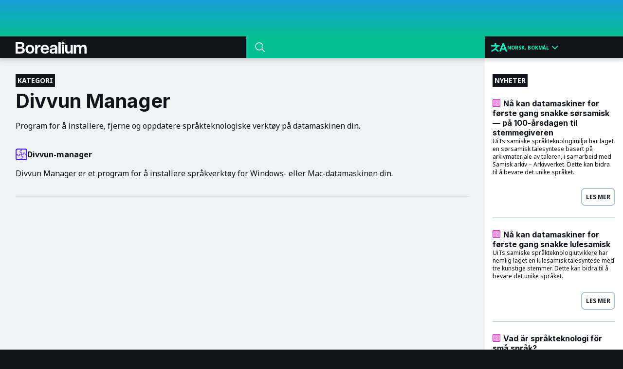

--- FILE ---
content_type: text/html; charset=utf-8
request_url: https://borealium.org/nb/category/package-management/
body_size: 4935
content:
<!DOCTYPE html>
<html lang="nb"><head><meta charset="utf-8"><title>Borealium | Divvun Manager</title><meta name="viewport" content="width=device-width, initial-scale=1"><link rel="preconnect" href="https://fonts.googleapis.com"><link rel="preconnect" href="https://fonts.gstatic.com" crossorigin=""><link data-no-sri="true" href="https://fonts.googleapis.com/css2?family=Inter:wght@100..900&amp;family=Noto+Sans+Hebrew:wght@100..900&amp;family=Noto+Sans:ital,wght@0,100..900;1,100..900&amp;display=swap" rel="stylesheet"><link rel="stylesheet" href="/styles/index.css"><script defer="" data-domain="borealium.org" src="https://plausible.io/js/script.js"></script><script type="module">
          if (document.documentElement.hasAttribute("lang")) {
            localStorage.setItem("borealium:language", document.documentElement.getAttribute("lang"))
          }
        </script><script type="module">
          const pagefind = await import("/pagefind/pagefind.js")

          function createSearchResult(input, withDescription) {
            const li = document.createElement("li")
            const a = document.createElement("a")
            li.setAttribute("class", "search-result")
            a.setAttribute("href", input.url)
            
            let cls = "tag-page"
            if (input.type === "resource") {
              cls = "tag-resource"
            } else if (input.type === "category-index") {
              cls = "tag-category"
            } else if (input.type === "language-index") {
              cls = "tag-language"
            } else if (input.type === "post") {
              cls = "tag-page"
            }
          
            const tagSpan = document.createElement("img")
            tagSpan.setAttribute("src", "/static/images/" + cls + ".svg")
            
            const textSpan = document.createElement("span")
            textSpan.innerText = input.title

            a.appendChild(tagSpan)
            a.appendChild(textSpan)
            li.appendChild(a)

            if (withDescription && input.description != null) {
              const descriptionSpan = document.createElement("div")
              descriptionSpan.setAttribute("class", "description")
              descriptionSpan.innerText = input.description
              li.appendChild(descriptionSpan)
            }

            return li
          }
          
          function createSearchPopoverResults(query, inputs) {
            const resultsNode = document.querySelector(".search-results")
            resultsNode.innerHTML = ""
            for (const input of inputs) {
              resultsNode.appendChild(createSearchResult(input))
            }
            
            const q = new URLSearchParams()
            q.set("q", query)
            const searchUrl = `/${document.documentElement.lang}/search/?${q.toString()}`
            document.querySelector(".search-see-more-button").setAttribute("href", searchUrl)
            resultsNode.parentNode.removeAttribute("hidden")
          }

          function createSearchResults(query, inputs) {
            const resultsNode = document.querySelector(".search-page-results")
            document.querySelector(".search-query").innerText = query
            document.querySelector(".result-count").innerText = inputs.length.toString()
            resultsNode.innerHTML = ""
            for (const input of inputs) {
              resultsNode.appendChild(createSearchResult(input, true))
            }
          }

          function hidePopover() {
            const resultsNode = document.querySelector(".search-results")
            resultsNode?.parentNode.setAttribute("hidden", "hidden")
          }

          function showPopover() {
            const resultsNode = document.querySelector(".search-results")
            if (resultsNode?.children[0] != null) {
              resultsNode?.parentNode.removeAttribute("hidden")
            }
          }

          async function searchResults(query, limit) {
            const search = await pagefind.debouncedSearch(query)
            if (search == null) {
              return null
            }
            const results = await Promise.all(search.results.map(x => x.data()))
            const filtered = results.map(x => ({
              url: x.url,
              title: x.meta.title,
              category: x.filters.category?.[0],
              languages: x.filters.language ?? [],
              type: x.filters.type?.[0]
            }))
            
            if (limit != null) {
              return filtered.slice(0, limit)
            }

            return filtered
          }

          function updateLanguageSelectorHrefs(query) {
            const languageSelector = document.querySelector(".language-wrapper .list")
            
            if (languageSelector == null) {
              return
            }
            
            const links = Array.from(languageSelector.querySelectorAll("a"))
            links.forEach(link => {
              const href = link.getAttribute("href")
              if (href == null) {
                return
              }
              
              link.setAttribute("href", href + "?" + query.toString())
            })
          }

          window.pagefind = pagefind

          async function attach() {
            let debounceId

            document.querySelector(".search-wrapper").addEventListener("click", e => {
              document.querySelector(".nav-control").classList.add("search-visible")
              document.querySelector(".search-input").focus()
            })

            document.querySelector(".search-input").addEventListener("focus", e => {
              showPopover()
            })

            document.querySelector(".search-input").addEventListener("blur", e => {
              document.querySelector(".nav-control").classList.remove("search-visible")
            })

            document.querySelector(".navbar-offset-wrapper").addEventListener("click", e => {
              hidePopover()
            })
            
            document.querySelector("#search").addEventListener("input", async (e) => {
              if (e.target.value == null || e.target.value.trim() === "") {
                hidePopover()
                debounceId = null
                return
              }

              const thisDebounceId = +new Date()
              debounceId = thisDebounceId
              const results = await searchResults(e.target.value, 5)
              
              if (thisDebounceId === debounceId) {
                createSearchPopoverResults(e.target.value, results)
              }
            })

            const element = document.querySelector(".search-page-results")
            if (element != null) {
              const query = new URLSearchParams(location.search)
              const q = query.get('q')
              if (q != null) {
                const results = await searchResults(q)
                createSearchResults(q, results)
                updateLanguageSelectorHrefs(query)
              }
            }
          }

          if (document.readyState === "loading") {
            document.addEventListener("DOMContentLoaded", attach)
          } else {
            attach()
          }
        </script><link rel="icon" sizes="48x48" href="/favicon.ico">
<link rel="apple-touch-icon" sizes="180x180" href="/apple-touch-icon.png">
<link rel="icon" sizes="any" href="/favicon.svg" type="image/svg+xml">
</head><body id="top" dir="auto"><script src="/client/debug.js"></script><brl-debug></brl-debug><div class="wrapper"><div class="header-nav-wrapper"><div class="header-gradient"></div><nav class="nav-control"><div class="nav"><a class="logo" href="/nb/"><img src="/static/images/borealium-small-logo.svg" alt="Borealium"></a></div><div class="search-wrapper"><form action="/nb/search/" class="search"><svg xmlns="http://www.w3.org/2000/svg" fill="none" viewbox="0 0 24 24" stroke-width="1.5" stroke="var(--color-text-secondary)" width="24px" height="24px" style="min-width:24px;min-height:24px"><path stroke-linecap="round" stroke-linejoin="round" d="M21 21l-5.197-5.197m0 0A7.5 7.5 0 105.196 5.196a7.5 7.5 0 0010.607 10.607z"></path></svg><input id="search" class="search-input" name="q" type="text"></form><div class="search-popover" hidden=""><ul class="search-results"></ul><div class="search-see-more"><a class="search-see-more-button" href="#"><span class="ftl" data-ftl-key="/see-more-results">Se flere søkeresultat</span></a></div></div></div><div class="language-wrapper"><input class="button" type="checkbox"><div class="language-select"><svg width="34" height="19" viewbox="0 0 34 19" fill="none" xmlns="http://www.w3.org/2000/svg"><path d="M17.5059 5.38781H10.7306V1.68405C10.7306 1.16844 10.293 0.75 9.75302 0.75C9.21299 0.75 8.77543 1.16844 8.77543 1.68405V5.38781H1.97758C1.43794 5.38781 1 5.80625 1 6.32186C1 6.83784 1.43794 7.2559 1.97758 7.2559H12.2444C11.25 9.17197 8.54093 13.0787 1.94966 16.3287C1.546 16.5249 1.33599 16.96 1.44236 17.3807C1.54873 17.8014 1.94342 18.097 2.39618 18.0951C2.55242 18.0962 2.70593 18.0594 2.84308 17.9886C5.17304 16.8704 7.3433 15.4713 9.3004 13.8254L14.7186 18.0367C14.8904 18.1748 15.1082 18.2507 15.333 18.25C15.748 18.2519 16.1189 18.0035 16.2584 17.6302C16.3979 17.2568 16.2755 16.8398 15.9529 16.5904L10.7304 12.4968C12.2885 10.9854 13.5353 9.20774 14.4058 7.25593H17.5224C18.0624 7.25593 18.5 6.83787 18.5 6.32189C18.5 5.80628 18.0624 5.38784 17.5224 5.38784L17.5059 5.38781Z" fill="#01FDC1" stroke="#01FDC1"></path><path d="M33.246 16.9744L26.8481 1.27152L26.7678 1.15987C26.7678 1.15987 26.7678 1.10683 26.7278 1.08531L26.6647 1.01076L26.6187 0.946959L26.5444 0.893917C26.522 0.871662 26.4973 0.852003 26.4697 0.835312L26.3894 0.792656L26.2919 0.75H25.5879L25.4904 0.792656L25.4101 0.835312L25.3358 0.888354L25.2615 0.946959L25.1984 1.01595V1.01632C25.176 1.04006 25.1548 1.06491 25.1352 1.09051L25.0893 1.1595V1.15987C25.0717 1.1888 25.0565 1.21921 25.0437 1.25037L18.5655 16.9741C18.3677 17.4615 18.633 18.0056 19.158 18.1893C19.6834 18.3729 20.2691 18.1262 20.4669 17.6388L21.9964 13.8847H29.8435L31.3501 17.6388C31.5004 17.9993 31.8731 18.2375 32.2895 18.2397C32.4109 18.2397 32.5316 18.2178 32.6447 18.1759C32.896 18.091 33.1009 17.9162 33.2136 17.6907C33.3267 17.4656 33.3383 17.2074 33.246 16.9741L33.246 16.9744ZM22.7579 12.0236L25.9079 4.22835L29.0583 12.0236H22.7579Z" fill="#01FDC1" stroke="#01FDC1"></path></svg><div class="menu-item"><span class="lg">Norsk, bokmål</span><span class="sm">nb</span><svg xmlns="http://www.w3.org/2000/svg" viewbox="0 0 20 20" fill="#01FDC1" width="24px" height="24px"><path fill-rule="evenodd" d="M5.23 7.21a.75.75 0 011.06.02L10 11.168l3.71-3.938a.75.75 0 111.08 1.04l-4.25 4.5a.75.75 0 01-1.08 0l-4.25-4.5a.75.75 0 01.02-1.06z" clip-rule="evenodd"></path></svg></div></div><ul class="list"><li><a data-multilang="true" title="Dansk" href="/da/category/package-management/">Dansk</a></li><li><a data-multilang="true" title="Nordsamisk" href="/se/category/package-management/">Davvisámegiella</a></li><li><a data-multilang="true" title="Engelsk" href="/en/category/package-management/">English</a></li><li><a data-multilang="true" title="Færøysk" href="/fo/category/package-management/">Føroyskt</a></li><li><a data-multilang="true" title="Islandsk" href="/is/category/package-management/">Íslenska</a></li><li><a data-multilang="true" title="Lulesamisk" href="/smj/category/package-management/">Julevsámegiella</a></li><li><a data-multilang="true" title="Grønlandsk" href="/kl/category/package-management/">Kalaallisut</a></li><li><a data-multilang="true" title="Meänkieli" href="/fit/category/package-management/">Meänkieli</a></li><li><a data-multilang="true" title="Bokmål" href="/nb/category/package-management/">Norsk, bokmål</a></li><li><a data-multilang="true" title="Nynorsk" href="/nn/category/package-management/">Norsk, nynorsk</a></li><li><a data-multilang="true" title="Skoltesamisk" href="/sms/category/package-management/">Nuõrttsääʹmǩiõll</a></li><li><a data-multilang="true" title="Finsk" href="/fi/category/package-management/">Suomi</a></li><li><a data-multilang="true" title="Svensk" href="/sv/category/package-management/">Svenska</a></li><li><a data-multilang="true" title="Sørsamisk" href="/sma/category/package-management/">Åarjelsaemien gïele</a></li><li><a data-multilang="true" title="ru" href="/ru/category/package-management/">Русский</a></li></ul></div></nav></div><div class="navbar-offset-wrapper"><div data-category="package-management" data-type="category-index" data-pagefind-filter="type[data-type], category[data-category]" class="category-index"><div class="content"><div><div class="category-label"><span><span class="ftl" data-ftl-key="/category">Kategori</span></span></div><h1>Divvun Manager</h1><p>Program for å installere, fjerne og oppdatere språkteknologiske verktøy på datamaskinen din.</p></div><div class="search-page-results" data-pagefind-ignore="true"><li class="search-result"><a href="/nb/resource/divvun-manager"><img src="/static/images/tag-resource.svg" alt=""><strong>Divvun-manager</strong></a><p as="p" class="description"></p><p>Divvun Manager er et program for å installere språkverktøy for Windows- eller Mac-datamaskinen din.</p>
<p></p></li></div></div><div class="aside"><div class="category-label"><span><span class="ftl" data-ftl-key="/news">Nyheter</span></span></div><div class="aside-block" data-pagefind-ignore="true"><div class="aside-block-text" dir="auto"><h3><img style="height:16px;float:left;margin-top:1px;margin-right:6px" src="/static/images/tag-page.svg" alt=""> Nå kan datamaskiner for første gang snakke sørsamisk — på 100-årsdagen til stemmegiveren</h3><p data-excerpt-id="post/2024-10-31_datamaskiner-snakker-sørsamisk/index">UiTs samiske språkteknologimiljø har laget en sørsamisk talesyntese basert på arkivmateriale av taleren, i samarbeid med Samisk arkiv – Arkivverket. Dette kan bidra til å bevare det unike språket.</p></div><a href="/nb/post/datamaskiner-snakker-sorsamisk/"><span class="ftl" data-ftl-key="/read-more">Les mer</span></a></div><div class="aside-block" data-pagefind-ignore="true"><div class="aside-block-text" dir="auto"><h3><img style="height:16px;float:left;margin-top:1px;margin-right:6px" src="/static/images/tag-page.svg" alt=""> Nå kan datamaskiner for første gang snakke lulesamisk</h3><p data-excerpt-id="post/2024-06-25_datamaskiner-snakker-lulesamisk/index">UiTs samiske språkteknologiutviklere har nemlig laget en lulesamisk talesyntese med tre kunstige stemmer. Dette kan bidra til å bevare det unike språket.</p></div><a href="/nb/post/datamaskiner-snakker-lulesamisk/"><span class="ftl" data-ftl-key="/read-more">Les mer</span></a></div><div class="aside-block" data-pagefind-ignore="true"><div class="aside-block-text" dir="auto"><h3><img style="height:16px;float:left;margin-top:1px;margin-right:6px" src="/static/images/tag-page.svg" alt=""> Vad är språkteknologi för små språk?</h3><p data-excerpt-id="post/2022-10-26_vad-är-språkteknologi-för-små-språk/index">Vad är språkteknologi och vad används det till? Och varför saknas det teknologi för små språk? Trond Trosterud, professor i samiska språk vid Giellatekno på universitet i Tromsö, Norge berättar varför språkteknologiska verktyg är viktiga för att kunna <em>läsa, skriva, förstå</em> och <em>prata</em> små språk i Norden.</p></div><a href="/nb/post/vad-ar-sprakteknologi-for-sma-sprak/"><span class="ftl" data-ftl-key="/read-more">Les mer</span></a></div></div></div></div><footer class="footer"><div><img src="/static/images/borealium-full-logo.svg" alt=""><p class="copyright"><span class="ftl" data-ftl-key="/website-copyright">Copyright © ⁨2025⁩ UiT Norges arktiske universitet</span></p></div><div class="footer-content"><div class="links"><div class="link-group"><span><span class="ftl" data-ftl-key="/information">Informasjon</span></span><ul><li><a href="/nb/about"><span class="ftl" data-ftl-key="/about-us">Om Borealium</span></a></li><li><a href="/nb/privacy"><span class="ftl" data-ftl-key="/privacy">Personvern</span></a></li><li><a href="https://github.com/borealium/borealium.org"><span class="ftl" data-ftl-key="/github">GitHub</span></a></li></ul></div><div class="link-group"><span><span class="ftl" data-ftl-key="/documentation">Dokumentasjon</span></span><ul><li><a href="/nb/doc/website/"><span class="ftl" data-ftl-key="/maintaining-this-website">Vedlikehold av denne portalen</span></a></li></ul></div></div><div class="footer-info"><div class="info-text"><span>UiT The Arctic University of Norway</span><p>PO Box 6050 Langnes</p><p>N-9037 Tromsø</p><p>Norway</p></div><svg class="star" width="64" height="64" viewbox="0 0 64 64" fill="none" xmlns="http://www.w3.org/2000/svg"><path d="M32 0L34.2911 21.0939C34.784 25.632 38.368 29.216 42.9061 29.7089L64 32L42.9061 34.2911C38.368 34.784 34.784 38.368 34.2911 42.9061L32 64L29.7089 42.9061C29.216 38.368 25.632 34.784 21.0939 34.2911L0 32L21.0939 29.7089C25.632 29.216 29.216 25.632 29.7089 21.0939L32 0Z" fill="#FDFDFD"></path></svg></div></div></footer></div></body></html>

--- FILE ---
content_type: text/css; charset=utf-8
request_url: https://borealium.org/styles/index.css
body_size: 3900
content:
:root{--font-display: "Inter", "Noto Sans", "Noto Sans Hebrew", sans-serif;--font-text: "Noto Sans", "Noto Sans Hebrew", sans-serif;--font-size-xs: 0.75rem;--line-height-xs: 1.25rem;--font-size-s: 0.875rem;--line-height-s: 1.5rem;--font-size-m: 1rem;--line-height-m: 1.5rem;--font-size-xl: 1.8125rem;--line-height-xl: 2.125rem;--space-xs: 0.25rem;--space-s: 0.5rem;--space-m: 1rem;--space-l: 1.5rem;--space-xl: 3rem;--animation-duration: 0.4s;--color-white: rgba(255, 255, 255, 0.95);--color-bg: hsl(180, 19%, 94%);--color-primary-bg: hsl(187, 38%, 86%);--color-primary: hsl(197, 76%, 15%);--color-primary-light: hsl(197, 30%, 30%);--color-primary-dark: hsl(197, 76%, 10%);--color-green: hsl(128, 97%, 66%);--color-text-on-green: hsl(128, 97%, 5%)}@media(prefers-reduced-motion){:root{--animation-duration: 0s}}*{box-sizing:border-box}sup,sub{font-size:unset}abbr[title]{text-decoration:underline dotted;-webkit-text-decoration:underline dotted}table,caption,tbody,tfoot,thead,tr,th,td{outline:0;border-spacing:0}th{font-weight:unset}input,textarea,button,select{display:block;font-family:inherit;font-size:unset;border:unset;background:rgba(0,0,0,0);color:unset}button{cursor:pointer;font-weight:unset;color:inherit}img{display:block}.header-nav-wrapper{z-index:999;height:var(--nav-height);display:flex;flex-direction:column;position:-webkit-sticky;position:sticky;top:calc(var(--nav-gradient-height)*-1);box-shadow:0 1px 10px 2px rgba(0,0,0,.2)}.header-nav-wrapper .header-gradient{flex-grow:1;background-image:linear-gradient(#159dd7, var(--color-brand))}@media(max-width: 450px){.header-nav-wrapper .nav-control.search-visible{grid-template-columns:min-content 1fr}.header-nav-wrapper .nav-control.search-visible .search-wrapper{width:100%}.header-nav-wrapper .nav-control.search-visible .search-wrapper .search-input{display:inherit}.header-nav-wrapper .nav-control.search-visible .language-wrapper{display:none}}.header-nav-wrapper .nav-control{width:100%;height:var(--nav-links-height);display:grid;grid-template-columns:3fr 2fr min-content;background-color:var(--color-highlight)}@media(min-width: 768px){.header-nav-wrapper .nav-control{grid-template-columns:3.5fr 3.5fr 3fr}}@media(min-width: 1024px){.header-nav-wrapper .nav-control{grid-template-columns:3.5fr 3.5fr 2fr}}.header-nav-wrapper .nav-control a{text-decoration:none}.header-nav-wrapper .nav-control .nav{position:relative;display:flex;gap:1rem;height:var(--nav-links-height)}.header-nav-wrapper .nav-control .nav .logo{position:relative;height:100%;padding:0 2rem;display:flex;justify-content:center;align-items:flex-start;margin-top:4px}.header-nav-wrapper .nav-control .nav .logo>svg{position:absolute;bottom:12px;left:12px}.header-nav-wrapper .nav-control .search-wrapper{min-width:55px}@media(min-width: 1024px){.header-nav-wrapper .nav-control .search-wrapper{margin-inline-start:.5rem}}@media(min-width: 1280px){.header-nav-wrapper .nav-control .search-wrapper{margin-inline-start:.5rem}}@media(max-width: 450px){.header-nav-wrapper .nav-control .search-wrapper{width:55px;justify-self:end;cursor:pointer}}@media(max-width: 450px){.header-nav-wrapper .nav-control .search-wrapper .search-input{display:none}}.header-nav-wrapper .nav-control .language-wrapper{display:flex;margin:0 4px;height:var(--nav-links-height);padding:0 8px;position:relative}@media(max-width: 768px){.header-nav-wrapper .nav-control .language-wrapper{position:initial}}.navbar-container input[type=checkbox]:checked~.menu-items{transform:translateX(0)}.search-popover{display:flex;flex-direction:column;background-color:#fdfdfd;box-shadow:0px 5px 12px rgba(0,0,0,.1)}.search-popover .search-results{list-style:none;padding:0 20px;margin:0}@media(max-width: 1024px){.search-popover{position:absolute;left:0;width:100%}}.search-result{padding:20px 0;border-bottom:1px solid #ddd}.search-result a{display:flex;gap:8px;align-items:center;text-decoration:none;color:inherit}.search-result .description{margin-top:8px;font-weight:300}.search-see-more{height:90px;display:flex;justify-content:center;align-items:center}.search-see-more-button{display:flex;padding:8px;flex-direction:column;justify-content:center;align-items:center;min-width:144px;color:inherit;text-decoration:none;font-family:var(--font-display);font-weight:600;border-radius:4px;border:2px solid #b1c3d0;background:#fff}.footer{padding:32px;display:flex;flex-direction:column;justify-content:space-between;gap:32px;background-color:var(--color-highlight);color:var(--color-text-secondary)}@media(min-width: 600px){.footer{flex-direction:row}}.footer .copyright{font-size:10px}.footer .footer-content{padding:16px 0;flex-grow:1;display:flex;flex-direction:column;justify-content:space-between;gap:16px}@media(min-width: 450px){.footer .footer-content{flex-direction:row}}.footer .footer-content .links{display:flex;gap:32px;flex-wrap:wrap}.footer .footer-content .links .link-group>span{font-size:18px;font-weight:700}.footer .footer-content .links .link-group ul{font-size:14px;padding-left:16px}.footer .footer-content .links .link-group ul li{margin:4px 0}.footer .footer-content .links .link-group ul li,.footer .footer-content .links .link-group ul a{text-decoration:none;color:inherit}.footer .footer-content .links .link-group ul li:hover,.footer .footer-content .links .link-group ul a:hover{text-decoration:underline}.footer .footer-content .footer-info{display:flex;flex-direction:column;gap:32px}@media(min-width: 450px){.footer .footer-content .footer-info{flex-direction:row}}@media(min-width: 450px){.footer .footer-content .footer-info .info-text{flex-direction:row;text-align:right}}.footer .footer-content .footer-info .info-text>span{font-size:18px;font-weight:700}.footer .footer-content .footer-info .info-text>p{font-size:14px;color:inherit}.footer .footer-content .footer-info .star{margin-top:8px;align-self:center}@media(min-width: 450px){.footer .footer-content .footer-info .star{align-self:flex-start}}.aside{padding:2rem;overflow-y:auto;background-color:#fff}@media(min-width: 768px){.aside{padding:2rem 1rem;position:sticky;top:var(--nav-links-height);z-index:1;padding-bottom:96px}}.aside .aside-block{display:flex;flex-direction:column}.aside .aside-block:not(:last-child){padding-bottom:24px;border-bottom:1px solid var(--color-border)}.aside .aside-block .aside-block-meta{display:flex;justify-content:space-between;align-items:center;font-size:10px;font-weight:700}.aside .aside-block .aside-block-text{padding:1.5rem 0;display:flex;flex-direction:column;gap:1rem}.aside .aside-block .aside-block-text h3{margin:0;font-size:16px;color:var(--color-text)}.aside .aside-block .aside-block-text p{margin:0;font-size:12px;line-height:16px}.aside .aside-block>a{align-self:flex-end;padding:8px;border:2px solid var(--color-border);border-radius:8px;font-size:12px;font-weight:700;color:var(--color-text);text-decoration:none;text-transform:uppercase}.aside .aside-block>a:hover{color:var(--color-text-secondary);background-color:var(--color-highlight);border-color:var(--color-highlight)}.menu-item{display:flex;justify-content:center;align-items:center;color:#01fdc1;font-size:10px;font-weight:700;text-transform:uppercase;cursor:pointer}@media(max-width: 767px){.menu-item .sm{display:block}.menu-item .lg{display:none}}@media(min-width: 768px){.menu-item .lg{display:block}.menu-item .sm{display:none}}.category-label{width:fit-content;padding:.25rem;display:flex;gap:.5rem;font-size:12px;background-color:var(--color-highlight);color:var(--color-text-secondary);text-transform:uppercase}.category-label>div{width:1px;background-color:var(--color-text-secondary)}.category-label>span{font-weight:700}@media(min-width: 1024px){.category-label{font-size:14px}}.tag-label{padding:.25rem;font-size:10px;font-weight:700;background-color:var(--color-highlight);color:var(--color-text-secondary);text-transform:uppercase}.download-button{padding:8px 16px;width:fit-content;display:flex;align-items:center;justify-content:center;gap:16px;background-color:var(--color-text-secondary);border:2px solid var(--color-border);border-radius:8px;color:var(--color-text);text-decoration:unset}.download-button:hover{background-color:var(--color-border)}.download-button>img{width:24px}.download-button .button-text>span{font-weight:700}.download-button .button-text>div{font-size:12px;white-space:nowrap}.large{width:100%;height:100%;flex-direction:column;gap:8px;text-align:center;aspect-ratio:1}.large>img{width:32px;height:32px;object-fit:scale-down}.language-select{font-size:12px;display:flex;align-items:center;gap:.5rem;position:relative;width:100%}.language-wrapper .button{position:absolute;top:0;left:0;right:0;bottom:0;width:100%;height:100%;z-index:1000;opacity:0;cursor:pointer;padding:0;margin:0}@media(max-width: 768px){.language-wrapper .button{position:absolute;top:var(--nav-gradient-height);left:unset;right:0;width:90px;height:var(--nav-links-height)}}.language-wrapper .list{position:absolute;top:var(--nav-links-height);left:-4px;right:-4px;list-style:none;margin:0;padding:0;display:none;background-color:var(--color-highlight);height:fit-content;max-height:calc(100vh - 45px);overflow:auto}@media(max-width: 768px){.language-wrapper .list{top:120px;height:calc(100vh - 200px)}}.language-wrapper .list li:hover{background-color:var(--color-highlight-above)}.language-wrapper .list a{color:#fff;text-decoration:none;display:block;padding:12px 16px}.language-wrapper .button:checked~.list{display:block}.search{position:relative;padding-left:1rem;padding-right:1rem;width:100%;height:calc(var(--nav-links-height) + 1px);margin-top:-1px;display:flex;align-items:center;gap:.5rem;background-color:var(--color-highlight-above)}.search:focus-within{background-color:var(--color-brand)}.search>input{outline:unset;width:100%;height:100%;font-size:16px;color:var(--color-text-secondary)}.search>input:focus~.results{display:flex}.search>input::placeholder{color:var(--color-text-secondary);opacity:.6;text-transform:uppercase}.search>input:-webkit-autofill,.search>input:-webkit-autofill:hover,.search>input:-webkit-autofill:focus,.search>input:-webkit-autofill:active{-webkit-text-fill-color:var(--color-text-secondary);-webkit-box-shadow:0 0 0px 1000px var(--color-brand) inset}.search .results{position:absolute;top:100%;left:0;width:100%;display:none;flex-direction:column;justify-content:center;background-color:var(--color-text-secondary);box-shadow:rgba(0,0,0,.1) 0px 20px 25px -5px,rgba(0,0,0,.04) 0px 10px 10px -5px}.search .results .result{padding:8px 0;display:flex;text-decoration:none;color:var(--color-text);border-bottom:1px solid var(--color-text)}.search .results .see-more{margin:16px;padding:8px;text-decoration:none;color:var(--color-text);background-color:rgba(0,0,0,0);text-transform:uppercase;border:2px solid var(--color-text);border-radius:4px}.tag{text-decoration:none;width:fit-content;font-size:12px;display:flex;font-family:var(--font-display);font-weight:600;padding:4px 8px;justify-content:center;align-items:center;border:2px solid var(--color-brand);border-radius:4px;color:var(--color-text);text-transform:uppercase;margin-top:2px;white-space:nowrap}.tag-resource{border:1px solid #471adf;background:#e8e4f8}.tag-resource:hover{background:color-mix(in srgb, rgb(232, 228, 248) 30%, transparent)}.tag-category{border:1px solid #159ed7;background:#ddeff7}.tag-category:hover{background:color-mix(in srgb, #ddeff7 30%, transparent)}.tag-post{border:1px solid #04bfbc;background:#d0fbf4}.tag-post:hover{background:color-mix(in srgb, #d0fbf4 30%, transparent)}.tag-language{border:1px solid #04bf93;background:#d0fbf0}.tag-language:hover{background:color-mix(in srgb, #d0fbf0 30%, transparent)}:root{--nav-height: 120px;--nav-gradient-height: 75px;--nav-links-height: 45px;--vh: 95vh;--color-brand: #04bf93;--color-highlight: #10131a;--color-highlight-above: #04bf93;--color-background: #e1ebef;--color-background-brand: #c4d8e2;--color-background-above: #eff3f4;--color-text: #10131a;--color-text-secondary: #ffffff;--color-border: #b1c3d0}*[hidden]{display:none}:target{scroll-margin-top:60px}html{background-color:var(--color-highlight)}body{margin:0;font-family:var(--font-text);font-size:16px;color:var(--color-text);background-color:#fff}h1,h2,h3,h4,h5,h6{font-family:var(--font-display)}h1{font-size:40px}pre,code{font-family:"Menlo",Consolas,"Courier New",Courier,monospace}a{color:#10131a}pre{display:flex;padding:32px;align-items:flex-start;gap:10px;align-self:stretch;background:#494947;color:#fdfdfd}code{background:#494947;color:#fdfdfd;border-radius:6px;padding:4px 6px;font-size:76%}.wrapper{min-height:100vh;display:flex;flex-direction:column}.wrapper .navbar-offset-wrapper{flex-grow:1;display:flex;flex-direction:column}@media(max-width: 768px){figure{margin:0}}figure img{width:100%}figure figcaption{font-size:75%;text-align:center;margin-top:4px}html[lang*=sma] q,html[lang*=smj] q,html[lang=se] q,html[lang=sje] q,html[lang=sjd] q,html[lang=sms] q,html[lang=smn] q{quotes:"”" "”"}kbd{background-color:#f8f9fa;border:1px solid #dee2e6;border-radius:3px;box-shadow:0 1px 0 rgba(0,0,0,.2);color:#212529;display:inline-block;font-family:"Menlo",Consolas,"Courier New",Courier,monospace;font-size:.875em;line-height:1;padding:.2em .4em;margin:0 .2em}brl-language-map .fallback{display:flex;flex-direction:row;flex-wrap:wrap;gap:8px;padding:0px 32px}.landing{display:flex;flex-direction:column;background-color:var(--color-background)}@media(min-width: 768px){.landing{display:grid;grid-template-columns:7fr 3fr}}@media(min-width: 1280px){.landing{grid-template-columns:6fr 3fr}}@media(min-width: 1024px){.landing{grid-template-columns:7fr 2fr}}@media(min-width: 1280px){.landing{height:calc(max(100vh,var(--nav-height)*8) - var(--nav-height))}}.landing .blocks{display:flex;flex-direction:column;gap:1rem;height:inherit}@media(min-width: 1280px){.landing .blocks{display:grid;grid-template-columns:1fr 1fr;grid-template-rows:1fr 1fr}}.landing .big-block{grid-row:1/3;display:grid;grid-template-rows:1fr 1fr;background-color:var(--color-background-above)}@media(max-width: 1280px){.landing .big-block{grid-template-rows:1fr}}.landing .big-block .first-cell{padding:2rem;display:flex;flex-direction:column;justify-content:space-between;gap:2rem}.landing .big-block .first-cell .text-group{display:flex;flex-direction:column;gap:1rem}.landing .big-block .first-cell .text-group>h2{margin:0;font-size:26px}@media(min-width: 1440px){.landing .big-block .first-cell .text-group>h2{font-size:32px}}.landing .big-block .first-cell .text-group>p{margin:0;font-size:14px;line-height:22px}.landing .big-block .first-cell>h3{margin:0}.landing .big-block .second-cell{display:flex;flex-direction:column;margin-top:-8px}.landing .big-block .second-cell h3{padding:0 2rem}.landing .small-block{padding:2rem;display:flex;flex-direction:column;gap:1rem;background-color:var(--color-background-above)}.landing .small-block>h2{margin:0;font-size:26px}@media(min-width: 1440px){.landing .small-block>h2{font-size:32px}}.landing .small-block>p{margin:0;font-size:14px;line-height:22px}.button-group{margin-top:1rem;display:flex;flex-direction:column;flex-wrap:wrap;gap:1rem}@media(min-width: 412px){.button-group{flex-direction:row}}.category-index{flex-grow:1;display:flex;flex-direction:column;background-color:var(--color-background)}@media(min-width: 768px){.category-index{display:grid;grid-template-columns:7fr 3fr}}@media(min-width: 1024px){.category-index{grid-template-columns:7fr 2fr}}.category-index .content{padding:32px;background-color:var(--color-background-above)}.category-index .content h1{margin:4px 0;margin-bottom:12px}.category-index .content .title{padding-bottom:16px;border-bottom:1px solid #ddd}.category-index .content .title>h1{margin:0}.category-index .content .search-query{display:inline;color:#029de0}.category-index .content .results{padding-top:16px;display:flex;flex-direction:column;gap:16px}.category-index .content .results .result{border-bottom:1px solid var(--color-text)}.category-index .content .results .result .result-title{display:flex;justify-content:space-between;align-items:center;flex-wrap:wrap;gap:8px}.category-index .content .results .result .result-title .left{display:flex;flex-direction:column;gap:4px}@media(min-width: 768px){.category-index .content .results .result .result-title .left{flex-direction:row;gap:20px}}.category-index .content .results .result .result-title .left>h2{margin:0}.category-index .content .results .result .result-title .left>h2>a{text-decoration:none;color:var(--color-text)}.category-index .content .results .result .result-title .right{display:flex;gap:12px}.search-page-results{margin:0;padding:0;list-style-type:none}.resource{display:flex;flex-direction:column;background-color:var(--color-background)}@media(min-width: 768px){.resource{display:grid;grid-template-columns:7fr 3fr}}@media(min-width: 1024px){.resource{grid-template-columns:7fr 2fr}}@media(min-width: 1280px){.resource{contain:paint}}.resource .content-wrapper{display:flex;flex-direction:column;justify-content:space-between;background-color:var(--color-background-above);height:inherit}.resource .content-wrapper .content{padding:32px;display:flex;flex-direction:column}.resource .content-wrapper .content h1{margin:4px 0}.resource .content-wrapper .content h3{margin:0}.resource .content-wrapper .content .description{margin:0;font-size:12px;line-height:20px}.resource .content-wrapper .content .section{padding:16px 0;border-bottom:1px solid var(--color-border)}.resource .content-wrapper .content .tags-wrapper{margin-top:12px;display:flex;gap:8px;align-items:center;flex-wrap:wrap}.resource .content-wrapper .content .meta-wrapper{display:flex;justify-content:flex-start;flex-wrap:wrap;gap:24px}.resource .content-wrapper .content .meta-wrapper .meta code{background-color:rgba(0,0,0,0);color:inherit;border:0;padding:0}.resource .content-wrapper .content .meta-wrapper .meta span{font-weight:700}.resource .content-wrapper .content .meta-wrapper .meta p{margin:4px 0}.resource .content-wrapper .content .documentation .description{margin-top:12px}.resource .content-wrapper .content .downloads{display:flex;flex-direction:column;gap:32px;padding:16px 0}.resource .content-wrapper .content .downloads h3{margin:8px 0}.resource .content-wrapper .content .downloads .links{display:grid;grid-template-columns:repeat(auto-fill, 125px);gap:24px}.resource .content-wrapper .related-documentation{padding:16px 32px;font-family:var(--font-display);background-color:var(--color-background-brand)}.resource .content-wrapper .related-documentation .description{font-weight:300;font-size:14px}.resource .content-wrapper .related-documentation .categories{display:flex;gap:32px}@media(max-width: 768px){.resource .content-wrapper .related-documentation .categories{gap:0px;flex-direction:column}}.resource .content-wrapper .related-documentation .categories dl{margin:16px 0}.resource .content-wrapper .related-documentation .categories dl dt{margin:8px 0;font-weight:700;display:flex;gap:8px;align-items:center}.resource .content-wrapper .related-documentation .categories dl dd{display:inline-block;margin:0;margin-right:8px;margin-bottom:8px}.resource .content-wrapper .related-documentation .categories dl dd a{font-size:10px;white-space:nowrap}.post{display:flex;flex-direction:column;background-color:var(--color-background-above)}@media(min-width: 768px){.post{display:grid;grid-template-columns:7fr 3fr}}@media(min-width: 1280px){.post{grid-template-columns:6fr 3fr}}@media(min-width: 1024px){.post{grid-template-columns:7fr 2fr}}.post .content{padding:2rem;font-size:20px;font-weight:300}.divider{height:1px;background-color:#ddd;margin-top:24px;margin-bottom:16px}.doc{flex-grow:1;display:flex;flex-direction:column;background-color:#fdfdfd}@media(min-width: 768px){.doc{display:grid;grid-template-columns:300px 1fr}}.doc .content{background-color:var(--color-background-above);padding:2rem;font-size:20px;font-weight:300}.doc h1 code,.doc h2 code,.doc h3 code,.doc h4 code,.doc h5 code,.doc h6 code{background:inherit;color:inherit;border-radius:inherit;padding:inherit;font-size:inherit}.doc>.toc{overflow:hidden;position:-webkit-sticky;position:sticky;top:calc(var(--nav-links-height) + 2rem);margin:2rem 0;align-self:start;padding-right:2rem}.doc>.toc ol{list-style:none;margin:0;margin-left:32px;padding:0}.doc>.toc ol li{line-height:22px;margin:8px 0px}.doc>.toc ol li code{background:inherit;color:inherit;border-radius:inherit;padding:inherit;font-size:inherit}.doc>.toc a{text-decoration:none;font-weight:500;color:#1395c4}.doc>.toc a:hover{color:#10131a}.doc>.toc .back-to-top{margin-left:32px}@media(max-width: 767px){.doc>.toc{position:inherit;position:inherit}.doc>.toc .back-to-top{display:none}}.search-page{display:flex;flex-direction:column;background-color:var(--color-background)}@media(min-width: 768px){.search-page{display:grid;grid-template-columns:7fr 2fr}}.search-page .content{margin-right:8px;padding:32px;background-color:var(--color-background-above)}.search-page .content .title{padding-bottom:16px;border-bottom:1px solid #ddd}.search-page .content .title>h1{margin:0}.search-page .content .search-query{display:inline;color:#029de0}.search-page .content .results{padding-top:16px;display:flex;flex-direction:column;gap:16px}.search-page .content .results .result{border-bottom:1px solid var(--color-text)}.search-page .content .results .result .result-title{display:flex;justify-content:space-between;align-items:center;flex-wrap:wrap;gap:8px}.search-page .content .results .result .result-title .left{display:flex;flex-direction:column;gap:4px}@media(min-width: 768px){.search-page .content .results .result .result-title .left{flex-direction:row;gap:20px}}.search-page .content .results .result .result-title .left>h2{margin:0}.search-page .content .results .result .result-title .left>h2>a{text-decoration:none;color:var(--color-text)}.search-page .content .results .result .result-title .right{display:flex;gap:12px}.search-page-results{margin:0;padding:0;list-style-type:none}

--- FILE ---
content_type: application/javascript; charset=utf-8
request_url: https://borealium.org/client/debug.js
body_size: 243
content:
var n=Object.defineProperty;var o=(s,e)=>n(s,"name",{value:e,configurable:!0});var l=class extends HTMLElement{static{o(this,"Debug")}#t=localStorage.getItem("borealium:experiments:debug-ftl")!=null;#e=!1;connectedCallback(){this.#t&&(this.innerHTML="Toggle i18n keys",this.style.position="fixed",this.style.top="8px",this.style.left="8px",this.style.width="100px",this.style.height="32px",this.style.display="flex",this.style.alignItems="center",this.style.justifyContent="center",this.style.cursor="pointer",this.style.fontSize="10px",this.style.fontFamily="monospace",this.style.backgroundColor="rgba(0, 0, 0, 0.5)",this.style.color="white",this.style.zIndex="10000"),this.addEventListener("click",()=>{if(this.#e=!this.#e,this.#e){let e=document.createElement("style");e.id="debug-ftl",e.innerHTML=`
          .ftl {
            border: 3px solid red;
            position: relative;
          }
          .debug-ftl {
            position: absolute;
            top: -8px;
            left: -16px;
            font-size: 10px;
            font-family: monospace;
            z-index: 20000;
            color: #fdd;
            text-transform: none;
            background-color: black;
            display: block;
            opacity: 0.8;
            line-height: 12px;
            padding: 2px;
          }
        `,document.head.appendChild(e);for(let i of document.querySelectorAll(".ftl")){let t=document.createElement("div");t.innerHTML=i.getAttribute("data-ftl-key")??"",t.classList.add("debug-ftl"),i.appendChild(t)}}else{document.querySelector("#debug-ftl")?.remove();for(let e of document.querySelectorAll(".debug-ftl"))e.remove()}})}};customElements.define("brl-debug",l);


--- FILE ---
content_type: image/svg+xml
request_url: https://borealium.org/static/images/borealium-full-logo.svg
body_size: 4896
content:
<svg width="131" height="156" viewBox="0 0 131 156" fill="none" xmlns="http://www.w3.org/2000/svg">
  <path d="M21.2009 50.8344L9.50325 74.2976L5.79978 73.7888L21.2009 50.8344Z" fill="#01FDC1"/>
  <path d="M32.6826 37.5237L12.8839 75.2823L9.07035 74.1274L32.6826 37.5237Z" fill="#01FDC1"/>
  <path d="M42.0562 28.942L16.3675 77.0381L12.6892 75.1795L42.0562 28.942Z" fill="#01FDC1"/>
  <path d="M49.347 23.2548L20.0387 77.0993L16.7691 75.4472L49.347 23.2548Z" fill="#01FDC1"/>
  <path d="M45.7586 36.202L23.7026 77.6204L20.4329 75.9683L45.7586 36.202Z" fill="#01FDC1"/>
  <path d="M45.8465 42.8519L27.2022 78.4246L23.9326 76.7725L45.8465 42.8519Z" fill="#01FDC1"/>
  <path d="M46.806 48.6508L31.6391 78.9048L27.8537 76.8576L46.806 48.6508Z" fill="#01FDC1"/>
  <path d="M54.4367 42.8034L35.0144 79.9295L32.203 77.5642L54.4367 42.8034Z" fill="#01FDC1"/>
  <path d="M54.5763 49.1782L38.6601 80.1007L35.9053 78.0198L54.5763 49.1782Z" fill="#01FDC1"/>
  <path d="M49.435 65.0368L42.4429 80.8786L39.1082 78.9117L49.435 65.0368Z" fill="#01FDC1"/>
  <path d="M51.0013 69.3885L46.1707 81.2926L42.901 79.6405L51.0013 69.3885Z" fill="#01FDC1"/>
  <path d="M61.578 58.5164L49.8745 82.65L45.9918 80.6882L61.578 58.5164Z" fill="#01FDC1"/>
  <path d="M68.6239 53.7247L53.8062 83.6237L49.5148 81.4554L68.6239 53.7247Z" fill="#01FDC1"/>
  <path d="M75.2721 49.3307L56.9763 84.9142L53.1587 82.9852L75.2721 49.3307Z" fill="#01FDC1"/>
  <path d="M75.0765 56.7008L59.9351 87.6317L55.4393 85.3601L75.0765 56.7008Z" fill="#01FDC1"/>
  <path d="M74.9029 63.7982L62.7825 89.0996L59.1736 87.1219L74.9029 63.7982Z" fill="#01FDC1"/>
  <path d="M75.6491 69.5985L62.4692 96.4363L58.3937 94.3771L75.6491 69.5985Z" fill="#01FDC1"/>
  <path d="M75.8302 76.2502L63.3744 102.145L58.833 99.6824L75.8302 76.2502Z" fill="#01FDC1"/>
  <path d="M82.1436 73.1554L65.1177 105.955L61.6436 104.2L82.1436 73.1554Z" fill="#01FDC1"/>
  <path d="M83.043 78.8683L69.8353 105.126L66.3613 103.371L83.043 78.8683Z" fill="#01FDC1"/>
  <path d="M84.1031 84.3031L73.4475 106.188L70.1778 104.536L84.1031 84.3031Z" fill="#01FDC1"/>
  <path d="M84.3211 90.7357L76.6345 107.533L73.3649 105.881L84.3211 90.7357Z" fill="#01FDC1"/>
  <path d="M85.4168 96.1134L79.7799 109.399L76.3058 107.644L85.4168 96.1134Z" fill="#01FDC1"/>
  <path d="M87.9949 98.9464L82.3284 112.283L78.8544 110.527L87.9949 98.9464Z" fill="#01FDC1"/>
  <path d="M91.9907 98.9029L84.8626 114.539L81.7777 112.98L91.9907 98.9029Z" fill="#01FDC1"/>
  <path d="M95.9166 99.4316L87.9801 116.475L84.8744 114.906L95.9166 99.4316Z" fill="#01FDC1"/>
  <path d="M100.535 98.7727L91.2226 118.175L88.1159 116.605L100.535 98.7727Z" fill="#01FDC1"/>
  <path d="M104.376 99.2231L94.0386 120.246L91.0545 118.738L104.376 99.2231Z" fill="#01FDC1"/>
  <path d="M106.885 101.856L97.4205 121.856L94.0102 120.133L106.885 101.856Z" fill="#01FDC1"/>
  <path d="M108.432 105.72L99.5225 124.77L96.1122 123.047L108.432 105.72Z" fill="#01FDC1"/>
  <path d="M113.122 104.258L104.276 123.199L100.866 121.475L113.122 104.258Z" fill="#01FDC1"/>
  <path d="M118.467 102.093L107.539 124.601L104.128 122.878L118.467 102.093Z" fill="#01FDC1"/>
  <path d="M123.693 99.8596L110.451 126.332L107.04 124.609L123.693 99.8596Z" fill="#01FDC1"/>
  <path d="M124.783 104.737L114.009 126.982L110.598 125.259L124.783 104.737Z" fill="#01FDC1"/>
  <path d="M124.109 112.378L117.788 126.992L114.378 125.269L124.109 112.378Z" fill="#01FDC1"/>
  <path d="M123.294 119.443L121.107 126.933L117.734 125.228L123.294 119.443Z" fill="#01FDC1"/>
  <mask id="mask0_546_5215" style="mask-type:alpha" maskUnits="userSpaceOnUse" x="2" y="-15" width="134" height="114">
  <path d="M2.20776 -14.0866C2.20776 -14.0866 28.9219 -5.53504 49.9963 14.6771C66.643 31.2105 69.2907 35.1371 78.4202 38.3448C87.5497 41.5526 107.949 43.753 108.431 52.3989C108.914 61.0448 102.41 58.9121 107.265 65.615C112.12 72.3179 105.128 70.9612 107.558 75.6233C109.988 80.2854 115.423 86.9941 118.336 89.1325C121.122 91.1776 120.177 92.9545 129.606 95.318C129.777 95.3609 135.495 98.2503 135.495 98.2503V-14.6528" fill="#D9D9D9"/>
  </mask>
  <g mask="url(#mask0_546_5215)">
  <path fill-rule="evenodd" clip-rule="evenodd" d="M55.123 19.1104L61.0069 27.7164C61.2272 27.9671 61.4411 28.211 61.6492 28.4483C65.4212 32.7492 67.296 34.8868 71.1714 36.3062C72.0543 36.7699 72.9932 37.074 74.3219 37.5042C75.0311 37.7339 75.8514 37.9995 76.8335 38.3446C77.637 38.6269 78.7351 39.1496 79.9383 39.7223C81.7083 40.5648 83.7056 41.5155 85.3267 41.9684C87.532 42.5844 89.8958 43.1088 92.2392 43.6287C100.308 45.4189 108.137 47.1556 108.43 52.3987C108.649 56.3241 107.428 58.0277 106.484 59.3451C105.348 60.9293 104.613 61.9551 107.264 65.6147C109.994 69.3851 108.977 70.6054 107.996 71.7812C107.234 72.6957 106.493 73.5834 107.557 75.6231C109.532 79.4117 113.491 84.5518 116.469 87.4925C117.875 88.8812 118.635 89.2695 119.726 89.8265C120.282 90.1101 120.923 90.4374 121.779 90.9628C123.522 92.0337 124.589 91.8206 125.241 91.1597C125.558 90.8384 125.719 90.484 125.827 90.0573C126.111 88.9362 126.267 87.9706 126.267 87.9706C126.141 87.859 125.952 87.7237 125.694 87.54C125.225 87.2051 124.53 86.7097 123.59 85.9052C122.682 85.1291 121.797 84.1718 120.828 83.1239C119.233 81.3989 117.411 79.4284 114.889 77.616C113.129 75.4355 113.066 73.5301 113 71.5656C112.926 69.3577 112.85 67.075 110.361 64.2429C110.3 64.1737 110.239 64.1045 110.177 64.0351C109.257 63.001 108.303 61.9274 109.416 60.4895C117.723 46.119 104.021 39.7684 87.8406 38.3446C80.5242 37.7008 74.863 35.1958 67.5548 30.7249C62.4855 26.6696 59.2177 22.7719 55.123 19.1104Z" fill="#0CB6FF"/>
  <path d="M85.9626 32.2426L83.651 39.5969L80.5919 38.0512L85.9626 32.2426Z" fill="#0CB6FF"/>
  <path d="M88.4982 22.6298L81.2499 38.2434L78.3706 36.7885L88.4982 22.6298Z" fill="#0CB6FF"/>
  <path d="M91.8132 11.531L78.5249 38.0352L75.1573 36.3336L91.8132 11.531Z" fill="#0CB6FF"/>
  <path d="M94.8411 0.871576L76.3959 36.1016L73.1277 34.4503L94.8411 0.871576Z" fill="#0CB6FF"/>
  <path d="M83.6292 14.7077L73.6027 34.3985L71.339 33.2547L83.6292 14.7077Z" fill="#0CB6FF"/>
  <path d="M77.0643 21.6356L71.4806 33.4364L69.4672 32.4191L77.0643 21.6356Z" fill="#0CB6FF"/>
  <path d="M72.5958 25.0202L69.8253 32.3815L67.4687 31.1908L72.5958 25.0202Z" fill="#0CB6FF"/>
  <path d="M69.5432 26.1995L67.8806 31.1723L65.966 30.2049L69.5432 26.1995Z" fill="#0CB6FF"/>
  <path d="M67.3394 26.6909L66.3145 29.8897L65.014 29.2326L67.3394 26.6909Z" fill="#0CB6FF"/>
  <path d="M68.324 22.5441L65.3836 29.1459L63.974 28.4337L68.324 22.5441Z" fill="#0CB6FF"/>
  <path d="M69.8775 17.0071L64.4591 28.042L62.8808 27.2445L69.8775 17.0071Z" fill="#0CB6FF"/>
  <path d="M70.6116 12.6921L63.2687 27.0135L61.7003 26.221L70.6116 12.6921Z" fill="#0CB6FF"/>
  <path d="M70.3721 10.0308L62.3336 26.2806L60.1012 25.1526L70.3721 10.0308Z" fill="#0CB6FF"/>
  <path d="M67.2472 11.7089L60.738 25.1149L58.707 24.0887L67.2472 11.7089Z" fill="#0CB6FF"/>
  <path d="M64.0546 13.4451L59.3283 23.9801L57.1317 22.8702L64.0546 13.4451Z" fill="#0CB6FF"/>
  <path d="M60.485 15.4934L58.1977 22.1348L56.1026 20.5656L60.485 15.4934Z" fill="#0CB6FF"/>
  <path d="M57.7235 17.0996L56.5818 20.9187L55.125 19.1076L57.7235 17.0996Z" fill="#0CB6FF"/>
  <path d="M89.7472 31.3962L85.8749 42.393L81.9429 40.4063L89.7472 31.3962Z" fill="#0CB6FF"/>
  <path d="M95.5511 28.0867L88.9903 44.7282L84.1225 42.2686L95.5511 28.0867Z" fill="#0CB6FF"/>
  <path d="M100.978 26.2583L92.819 46.0036L87.6218 43.3776L100.978 26.2583Z" fill="#0CB6FF"/>
  <path d="M105.84 25.7634L96.2562 48.3981L90.6545 45.5676L105.84 25.7634Z" fill="#0CB6FF"/>
  <path d="M108.198 28.2579L98.5045 51.8481L92.2113 48.6683L108.198 28.2579Z" fill="#0CB6FF"/>
  <path d="M113.088 26.657L102.385 51.1005L96.8815 48.3197L113.088 26.657Z" fill="#0CB6FF"/>
  <path d="M117.645 25.9077L104.245 54.7564L98.9363 52.0739L117.645 25.9077Z" fill="#0CB6FF"/>
  <path d="M122.539 24.3681L105.162 59.5983L100.244 57.113L122.539 24.3681Z" fill="#0CB6FF"/>
  <path d="M129.73 18.8847L107.173 63.4229L101.864 60.7403L129.73 18.8847Z" fill="#0CB6FF"/>
  <path d="M130.135 24.9479L96.2919 89.345L90.5145 86.4258L130.135 24.9479Z" fill="#0CB6FF"/>
  <path d="M130.064 31.5875L107.601 75.2131L102.97 72.8731L130.064 31.5875Z" fill="#0CB6FF"/>
  <path d="M127.978 42.4848L103.808 89.6303L98.6404 87.019L127.978 42.4848Z" fill="#0CB6FF"/>
  <path d="M125.449 53.9395L103.818 98.3693L97.1776 95.0139L125.449 53.9395Z" fill="#0CB6FF"/>
  <path d="M123.537 64.5079L114.125 86.226L109.085 83.679L123.537 64.5079Z" fill="#0CB6FF"/>
  <path d="M123.659 70.7443L116.227 90.1888L110.178 87.1327L123.659 70.7443Z" fill="#0CB6FF"/>
  <path d="M128.397 69.236L120.709 86.7295L116.814 84.7613L128.397 69.236Z" fill="#0CB6FF"/>
  <path d="M127.236 78.0406L124.075 87.5431L120.391 85.6815L127.236 78.0406Z" fill="#0CB6FF"/>
  <path d="M127.021 84.4137L125.657 90.4869L122.096 88.9906L127.021 84.4137Z" fill="#0CB6FF"/>
  </g>
  <path fill-rule="evenodd" clip-rule="evenodd" d="M6.03076 73.7803C6.03076 73.7803 9.1146 74.7716 10.726 75.3122C13.4086 76.2121 16.0356 77.0934 17.688 77.4479L17.6881 77.448C34.5037 81.0564 46.5244 83.6359 53.4214 88.7378C57.4192 91.6951 52.7234 92.825 48.1172 93.9335C43.1986 95.1171 38.3822 96.2761 44.362 99.6091C47.2483 101.218 51.2616 102.57 55.4683 103.987C61.3295 105.961 67.5661 108.061 71.6535 111.16C73.3113 112.417 73.6062 113.173 73.8778 113.87C74.0628 114.345 74.237 114.792 74.8243 115.35C77.1822 117.591 82.528 119.496 88.2163 121.523L88.2165 121.523C90.3183 122.272 92.4668 123.038 94.5286 123.843C99.0976 125.628 103.757 126.242 108.364 126.85L108.364 126.85C108.817 126.91 109.252 126.966 109.676 127.02C111.783 127.29 113.603 127.523 115.798 128.011C118.514 128.72 120.719 129.232 121.507 125.688C120.077 125.073 119.888 125.086 119.405 125.119C119.088 125.14 118.646 125.17 117.65 125.038L117.65 125.038C113.043 124.431 108.384 123.816 103.814 122.031C101.753 121.226 99.6042 120.46 97.5024 119.711L97.5021 119.711C91.8138 117.684 86.4681 115.779 84.1102 113.538C83.5229 112.98 83.3487 112.533 83.1637 112.058C82.8922 111.361 82.5972 110.605 80.9394 109.348C76.852 106.249 70.6154 104.149 64.7542 102.175C62.3373 101.361 62.5079 101.121 62.7469 100.785C62.9239 100.537 63.1385 100.235 62.3676 99.6091C61.3735 98.8014 61.8328 98.1827 62.375 97.4522C62.8211 96.8511 63.3235 96.1744 63.119 95.2543C62.9587 94.5332 63.2521 93.4858 63.5778 92.3231C64.1726 90.1994 64.8753 87.6908 63.119 86.0808C55.7767 79.3504 42.505 77.9559 27.4025 76.3691C20.5539 75.6495 6.1095 73.5762 6.1095 73.5762L6.03076 73.7803Z" fill="#01FDC1"/>
  <path fill-rule="evenodd" clip-rule="evenodd" d="M0.0458984 134.777V155.813H9.52661C14.087 155.813 16.9072 153.589 16.9072 149.893C16.9072 147.398 15.3771 145.355 12.7369 144.844C15.017 144.033 16.0971 142.44 16.0971 140.126C16.0971 136.91 13.6969 134.777 9.61662 134.777H0.0458984ZM8.74655 143.281H4.1262V138.233H8.77656C10.8467 138.233 11.9568 139.194 11.9568 140.637C11.9568 142.26 10.7267 143.281 8.74655 143.281ZM9.22659 152.357H4.1262V146.707H9.16658C11.4768 146.707 12.7669 147.819 12.7669 149.532C12.7669 151.395 11.3568 152.357 9.22659 152.357ZM35.8148 140.021H39.745V143.537C40.1951 141.343 41.9359 139.841 44.3961 139.841C44.8461 139.841 45.2961 139.871 45.5962 139.961V143.868C45.2961 143.838 44.9961 143.838 44.6061 143.838C41.8459 143.838 39.9251 145.551 39.9251 148.706V155.862H35.8148V140.021ZM53.6339 139.66C49.0736 139.66 45.8933 143.267 45.8933 147.834C45.8933 152.432 48.8036 156.008 53.8139 156.008C57.4442 156.008 60.2344 153.875 60.9545 150.779H57.2342C56.7242 151.951 55.7041 152.853 53.7839 152.853C51.3838 152.853 49.9736 151.08 49.8236 148.736H61.1645V147.744C61.1645 143.207 58.5843 139.66 53.6339 139.66ZM57.2342 145.881H49.9436C50.3037 143.988 51.6238 142.575 53.6339 142.575C55.6741 142.575 56.9642 143.928 57.2342 145.881ZM62.3216 151.11C62.3216 148.045 64.4517 146.452 68.502 146.152L72.2823 145.851V145.28C72.2823 143.717 71.4123 142.726 69.6121 142.726C67.962 142.726 66.9419 143.657 66.7619 144.859H62.8616C63.3416 141.764 65.9218 139.66 69.6121 139.66C74.0225 139.66 76.3626 142.004 76.3626 145.551V155.862H72.4023V153.514C71.8023 154.866 70.0922 156.008 67.752 156.008C64.4517 156.008 62.3216 154.085 62.3216 151.11ZM66.2819 150.99C66.2819 152.312 67.212 153.214 68.8621 153.214C70.9622 153.214 72.2823 151.891 72.2823 149.638V148.586L69.3121 148.826C67.452 148.976 66.2819 149.517 66.2819 150.99ZM90.7049 149.575V140.021H94.7682V149.236C94.7682 151.268 95.4454 152.283 97.6463 152.283C99.5086 152.283 100.524 151.37 100.524 149.236V140.021H104.588V155.868H100.524V153.638C99.8344 155.261 98.6021 155.839 96.2919 155.839C92.6016 155.839 90.7049 153.421 90.7049 149.575ZM110.468 140.021H106.508V155.868H110.618V146.602C110.618 144.469 111.639 143.267 113.469 143.267C115.329 143.267 116.199 144.529 116.199 146.512V155.868H120.309V146.602C120.309 144.469 121.329 143.267 123.159 143.267C124.99 143.267 125.89 144.529 125.89 146.512V155.868H130V145.881C130 142.125 128.17 139.66 124.51 139.66C121.989 139.66 120.489 140.772 119.589 142.395C118.809 140.712 117.309 139.66 114.909 139.66C112.539 139.66 111.159 140.802 110.468 142.485V140.021Z" fill="#FDFDFD"/>
  <path d="M82.6489 134.799H78.4143V155.862H82.6489V134.799Z" fill="#FDFDFD"/>
  <path d="M84.7424 139.961H86.7145H88.6866V155.946H84.7424V139.961Z" fill="#FDFDFD"/>
  <path d="M86.7142 128.467L87.3013 133.872C87.4276 135.035 88.3459 135.954 89.5088 136.08L94.914 136.667L89.5088 137.254C88.3459 137.38 87.4276 138.299 87.3013 139.462L86.7142 144.867L86.1271 139.462C86.0008 138.299 85.0824 137.38 83.9196 137.254L78.5144 136.667L83.9196 136.08C85.0824 135.954 86.0008 135.035 86.1271 133.872L86.7142 128.467Z" fill="#FDFDFD"/>
  <path fill-rule="evenodd" clip-rule="evenodd" d="M18.2485 147.829C18.2485 152.367 21.5488 156.003 26.2591 156.003C30.9695 156.003 34.2697 152.367 34.2697 147.829C34.2697 143.291 30.9695 139.655 26.2591 139.655C21.5488 139.655 18.2485 143.291 18.2485 147.829ZM30.2194 147.829C30.2194 150.203 28.7793 152.607 26.2591 152.607C23.7389 152.607 22.2988 150.203 22.2988 147.829C22.2988 145.455 23.7389 143.081 26.2591 143.081C28.7793 143.081 30.2194 145.455 30.2194 147.829Z" fill="#FDFDFD"/>
  </svg>
  

--- FILE ---
content_type: image/svg+xml
request_url: https://borealium.org/static/images/borealium-small-logo.svg
body_size: 1010
content:
<svg width="146" height="32" viewBox="0 0 146 32" fill="none" xmlns="http://www.w3.org/2000/svg">
  <path fill-rule="evenodd" clip-rule="evenodd" d="M0 7.75098V31.3843H10.6513C15.7748 31.3843 18.9432 28.8859 18.9432 24.7332C18.9432 21.931 17.2242 19.6351 14.258 19.0612C16.8197 18.1496 18.0331 16.3602 18.0331 13.7606C18.0331 10.1481 15.3366 7.75098 10.7525 7.75098H0ZM9.77496 17.3056H4.58412V11.6336H9.80867C12.1344 11.6336 13.3816 12.714 13.3816 14.3345C13.3816 16.1577 11.9996 17.3056 9.77496 17.3056ZM10.3143 27.5017H4.58412V21.1544H10.2469C12.8423 21.1544 14.2917 22.4036 14.2917 24.328C14.2917 26.4213 12.7075 27.5017 10.3143 27.5017ZM40.1854 13.6428H44.601V17.5929C45.1066 15.1283 47.0623 13.4402 49.8263 13.4402C50.3319 13.4402 50.8375 13.4739 51.1745 13.5752V17.9643C50.8375 17.9305 50.5004 17.9305 50.0623 17.9305C46.9612 17.9305 44.8032 19.8549 44.8032 23.3999V31.4391H40.1854V13.6428ZM60.2048 13.2376C55.0813 13.2376 51.5084 17.289 51.5084 22.4208C51.5084 27.5864 54.778 31.6041 60.407 31.6041C64.4855 31.6041 67.6202 29.207 68.4292 25.7295H64.2496C63.6766 27.0462 62.5305 28.0591 60.3733 28.0591C57.6768 28.0591 56.0925 26.0671 55.924 23.4337H68.6652V22.3195C68.6652 17.2215 65.7664 13.2376 60.2048 13.2376ZM64.2496 20.2263H56.0588C56.4633 18.0993 57.9464 16.5125 60.2048 16.5125C62.4968 16.5125 63.9462 18.0318 64.2496 20.2263ZM69.9651 26.1009C69.9651 22.6572 72.3583 20.8678 76.9087 20.5302L81.1558 20.1926V19.5511C81.1558 17.7955 80.1783 16.6813 78.1559 16.6813C76.302 16.6813 75.156 17.7279 74.9537 19.0784H70.5718C71.1111 15.6009 74.0099 13.2376 78.1559 13.2376C83.1107 13.2376 85.7399 15.871 85.7399 19.8549V31.4391H81.2906V28.8018C80.6164 30.3211 78.6952 31.6041 76.066 31.6041C72.3583 31.6041 69.9651 29.4433 69.9651 26.1009ZM74.4144 25.9658C74.4144 27.4513 75.4593 28.4642 77.3132 28.4642C79.6727 28.4642 81.1558 26.9787 81.1558 24.4465V23.2649L77.8188 23.535C75.729 23.7038 74.4144 24.3115 74.4144 25.9658ZM101.853 24.3759V13.6428H106.418V23.9955C106.418 26.278 107.179 27.4192 109.652 27.4192C111.744 27.4192 112.885 26.3926 112.885 23.9955V13.6428H117.45V31.4461H112.885V28.9409C112.11 30.764 110.725 31.4136 108.13 31.4136C103.984 31.4136 101.853 28.6974 101.853 24.3759ZM124.057 13.6428H119.608V31.4461H124.225V21.0366C124.225 18.6395 125.371 17.289 127.428 17.289C129.517 17.289 130.495 18.707 130.495 20.9353V31.4461H135.113V21.0366C135.113 18.6395 136.259 17.289 138.315 17.289C140.371 17.289 141.382 18.707 141.382 20.9353V31.4461H146V20.2263C146 16.0061 143.944 13.2376 139.832 13.2376C137 13.2376 135.315 14.4868 134.304 16.3099C133.427 14.4193 131.742 13.2376 129.046 13.2376C126.383 13.2376 124.832 14.5206 124.057 16.4112V13.6428Z" fill="#FDFDFD"/>
  <path d="M92.8022 7.77547H88.0447V31.4395H92.8022V7.77547Z" fill="#FDFDFD"/>
  <path d="M95.1543 13.5757H97.3699H99.5855V31.5337H95.1543V13.5757Z" fill="#FDFDFD"/>
  <path d="M97.3692 0.662598L98.0288 6.73518C98.1707 8.04162 99.2025 9.07337 100.509 9.21527L106.581 9.87485L100.509 10.5344C99.2025 10.6763 98.1707 11.7081 98.0288 13.0145L97.3692 19.0871L96.7097 13.0145C96.5678 11.7081 95.536 10.6763 94.2296 10.5344L88.157 9.87485L94.2296 9.21527C95.536 9.07337 96.5678 8.04162 96.7097 6.73518L97.3692 0.662598Z" fill="#FDFDFD"/>
  <path fill-rule="evenodd" clip-rule="evenodd" d="M20.45 22.4152C20.45 27.5132 24.1577 31.5984 29.4497 31.5984C34.7416 31.5984 38.4494 27.5132 38.4494 22.4152C38.4494 17.3171 34.7416 13.2319 29.4497 13.2319C24.1577 13.2319 20.45 17.3171 20.45 22.4152ZM33.899 22.4152C33.899 25.0823 32.281 27.7833 29.4497 27.7833C26.6183 27.7833 25.0004 25.0823 25.0004 22.4152C25.0004 19.748 26.6183 17.0808 29.4497 17.0808C32.281 17.0808 33.899 19.748 33.899 22.4152Z" fill="#FDFDFD"/>
  </svg>
  

--- FILE ---
content_type: image/svg+xml
request_url: https://borealium.org/static/images/tag-page.svg
body_size: -111
content:
<svg width="24" height="24" viewBox="0 0 24 24" fill="none" xmlns="http://www.w3.org/2000/svg">
  <rect x="1" y="1" width="22" height="22" rx="3" fill="#FDC8F5" stroke="#C72AAE" stroke-width="2"/>
  <rect x="4" y="4" width="16" height="1" fill="#C72AAE"/>
  <path d="M4 7H11V8H4V7Z" fill="#C72AAE"/>
  <path d="M4 10H15V11H4V10Z" fill="#C72AAE"/>
  <path d="M13 7H20V8H13V7Z" fill="#C72AAE"/>
  <path d="M13 13H20V14H13V13Z" fill="#C72AAE"/>
  <path d="M13 16H20V17H13V16Z" fill="#C72AAE"/>
  <path d="M13 19H15V20H13V19Z" fill="#C72AAE"/>
  <path d="M17 19H20V20H17V19Z" fill="#C72AAE"/>
  <path d="M17 10H20V11H17V10Z" fill="#C72AAE"/>
  <rect x="4.5" y="13.5" width="6" height="6" stroke="#C72AAE"/>
</svg>
  

--- FILE ---
content_type: image/svg+xml
request_url: https://borealium.org/static/images/tag-resource.svg
body_size: 2188
content:
<svg width="24" height="24" viewBox="0 0 24 24" fill="none" xmlns="http://www.w3.org/2000/svg">
  <rect x="1" y="1" width="22" height="22" rx="3" fill="#E9E4FA" stroke="#471ADF" stroke-width="2"/>
  <mask id="path-2-inside-1_592_7931" fill="white">
  <path fill-rule="evenodd" clip-rule="evenodd" d="M12.5669 23V20.1826C12.6855 20.208 12.8065 20.2224 12.9285 20.2304C12.9651 20.2333 13.002 20.2352 13.0388 20.2365C13.0471 20.2368 13.0554 20.2374 13.0637 20.2381C13.0741 20.2389 13.0845 20.2397 13.0949 20.2397C13.1009 20.2397 13.1068 20.2393 13.1126 20.2388C13.1176 20.2384 13.1225 20.238 13.1275 20.2379C13.2207 20.2379 13.3144 20.2347 13.4095 20.2243C14.5774 20.0974 15.521 19.1586 15.6532 17.9921C15.7352 17.2689 15.506 16.5446 15.0245 16.0053C14.563 15.4888 13.9105 15.186 13.2223 15.1603C13.2141 15.1599 13.2059 15.1594 13.1977 15.1588C13.1813 15.1578 13.165 15.1567 13.1486 15.1563C13.1451 15.1563 13.1417 15.1561 13.1383 15.1558C13.1349 15.1555 13.1315 15.1553 13.128 15.1553C13.122 15.1553 13.1161 15.1557 13.1103 15.1562C13.1044 15.1567 13.0985 15.1571 13.0925 15.1571C12.9138 15.1571 12.7384 15.1753 12.5669 15.2119V12.5508H16.0706H16.0733C16.3756 12.5449 16.6101 12.3126 16.6101 12.0167C16.6101 11.9894 16.6069 11.963 16.6029 11.9368C16.601 11.8372 16.573 11.7384 16.5158 11.6524C16.3705 11.4328 16.2917 11.1783 16.2805 10.9137C16.2806 10.9041 16.2806 10.8945 16.2806 10.8849C16.2805 10.8419 16.2805 10.7987 16.2853 10.755C16.3585 10.0799 16.9012 9.53397 17.5758 9.45759C18.4286 9.36144 19.1587 9.99573 19.2183 10.8146C19.2258 11.1156 19.1494 11.4035 18.9843 11.6524C18.921 11.748 18.8954 11.8588 18.8999 11.9694C18.8909 12.0717 18.9085 12.1758 18.9587 12.2696C19.0519 12.4429 19.2324 12.5511 19.4293 12.5511H23V11.4131H20.2412C20.2671 11.2817 20.282 11.1481 20.2871 11.0127L20.2887 10.9831C20.2889 10.9738 20.2897 10.9646 20.2904 10.9553C20.2913 10.944 20.2922 10.9327 20.2922 10.9214C20.2922 10.9109 20.2909 10.9009 20.2903 10.8905C20.2902 10.8882 20.2901 10.8858 20.29 10.8835C20.2911 10.7799 20.2882 10.6754 20.277 10.5702C20.1501 9.4023 19.2113 8.45874 18.0445 8.32654C16.5105 8.15188 15.2077 9.35316 15.2077 10.852C15.2077 10.8578 15.2085 10.8634 15.2088 10.8693C15.2048 11.0541 15.2219 11.2357 15.2568 11.4131H12.5669V7.94597C12.5669 7.7494 12.4587 7.56833 12.2854 7.47539C12.1954 7.42732 12.0958 7.40809 11.9975 7.4145C11.8952 7.41503 11.7932 7.44227 11.7045 7.50076C11.5288 7.61747 11.3309 7.69279 11.1229 7.72377L11.1119 7.72537C11.0679 7.73169 11.0231 7.73358 10.9781 7.73548C10.9737 7.73567 10.9692 7.73586 10.9648 7.73605L10.959 7.73615C10.8968 7.73719 10.8343 7.73824 10.7709 7.73124C10.0957 7.65807 9.55008 7.11538 9.47343 6.44076C9.42482 6.01318 9.55435 5.60323 9.83772 5.28595C10.0856 5.0082 10.4285 4.8362 10.7946 4.80015C10.8574 4.79561 10.9199 4.7924 10.9813 4.79561C10.9879 4.79576 10.9944 4.79632 11.0008 4.79689C11.0059 4.79733 11.011 4.79778 11.016 4.79801C11.2639 4.81671 11.4986 4.89549 11.7045 5.03196C11.7932 5.09072 11.8952 5.11796 11.9975 5.11823C12.0958 5.12464 12.1954 5.10541 12.2854 5.05707C12.4587 4.96413 12.5669 4.78332 12.5669 4.58649V1H11.4655V3.78128C11.348 3.75617 11.2281 3.74175 11.1068 3.73374C11.0681 3.73053 11.0291 3.72866 10.9899 3.72733C10.9815 3.7272 10.9732 3.72653 10.9649 3.72587C10.9557 3.72513 10.9465 3.72439 10.9372 3.72439C10.932 3.72439 10.927 3.72479 10.9219 3.72519C10.9168 3.72559 10.9117 3.72599 10.9065 3.72599C10.8128 3.72599 10.7182 3.7292 10.6224 3.73961C9.45447 3.86647 8.51091 4.80522 8.37871 5.97179C8.29672 6.69501 8.52587 7.41931 9.00739 7.95852C9.46729 8.47343 10.1173 8.77575 10.8032 8.80326C10.8132 8.80375 10.8232 8.80438 10.8333 8.80501C10.8508 8.8061 10.8684 8.8072 10.8857 8.80754C10.8888 8.80754 10.8918 8.8078 10.8949 8.80807C10.898 8.80834 10.9011 8.8086 10.9041 8.8086C10.9098 8.8086 10.9155 8.80813 10.9212 8.80765C10.9259 8.80725 10.9306 8.80686 10.9354 8.80674C11.1156 8.807 11.2924 8.78884 11.4652 8.75199V11.4131H7.96181C7.76498 11.4131 7.58418 11.5212 7.49124 11.6946C7.44103 11.7883 7.42313 11.8925 7.43248 11.9945C7.42794 12.1051 7.45331 12.2162 7.51688 12.3118C7.66083 12.5292 7.73935 12.7807 7.75163 13.0427C7.75163 13.0525 7.75168 13.0622 7.75174 13.072C7.75197 13.1158 7.75221 13.1595 7.74762 13.204L7.74682 13.2126C7.67204 13.8861 7.13042 14.4302 6.45714 14.5063C5.99618 14.5586 5.55978 14.4032 5.24064 14.0838C4.97276 13.8156 4.82427 13.462 4.81332 13.0857C4.81813 12.808 4.89531 12.543 5.04888 12.3118C5.11217 12.2162 5.13781 12.1053 5.13327 11.9948C5.14235 11.8925 5.12473 11.7883 5.07452 11.6946C4.98131 11.5212 4.80077 11.4131 4.60394 11.4131H1V12.5508H3.79125C3.76534 12.6822 3.75038 12.8157 3.74531 12.9511L3.74371 12.9808C3.74347 12.99 3.74274 12.9993 3.74201 13.0085C3.74112 13.0198 3.74023 13.0312 3.74023 13.0425C3.74023 13.0499 3.74078 13.0572 3.74132 13.0646C3.74178 13.0709 3.74225 13.0772 3.74237 13.0836C3.7413 13.1862 3.74424 13.2895 3.75572 13.3937C3.88258 14.5616 4.82134 15.5051 5.98817 15.6373C6.08752 15.6485 6.18553 15.6541 6.28274 15.6541C6.9619 15.6541 7.60074 15.3892 8.08093 14.9085C8.56085 14.428 8.82499 13.79 8.82499 13.1122C8.82499 13.1087 8.8247 13.1053 8.82441 13.1018C8.82422 13.0995 8.82402 13.0972 8.82392 13.0948C8.82792 12.91 8.81083 12.7284 8.77584 12.5511H11.4655V16.0182C11.4655 16.2147 11.5737 16.3958 11.747 16.4887C11.8367 16.5368 11.9364 16.556 12.0344 16.5496C12.1372 16.5494 12.2395 16.5221 12.3281 16.4631C12.5028 16.3472 12.6996 16.2724 12.9061 16.2409C12.9096 16.2404 12.9131 16.2398 12.9167 16.2393C12.9191 16.2389 12.9215 16.2386 12.924 16.2382C12.9706 16.2318 13.0183 16.23 13.0657 16.2281C13.1306 16.2268 13.1956 16.2257 13.2618 16.2326C13.937 16.3058 14.4826 16.8485 14.5592 17.5231C14.6079 17.9507 14.4783 18.3606 14.195 18.6779C13.9474 18.9551 13.6053 19.1271 13.2399 19.1635C13.1758 19.168 13.1117 19.1712 13.049 19.1677C13.0433 19.1676 13.0377 19.1671 13.032 19.1666C13.0278 19.1662 13.0236 19.1658 13.0193 19.1656C12.7704 19.1474 12.5349 19.0684 12.3281 18.9316C12.2395 18.8729 12.1377 18.8456 12.0354 18.8454C11.9372 18.8387 11.8373 18.8579 11.7473 18.9065C11.5739 18.9995 11.4658 19.1803 11.4658 19.3771V23H12.5669Z"/>
  </mask>
  <path fill-rule="evenodd" clip-rule="evenodd" d="M12.5669 23V20.1826C12.6855 20.208 12.8065 20.2224 12.9285 20.2304C12.9651 20.2333 13.002 20.2352 13.0388 20.2365C13.0471 20.2368 13.0554 20.2374 13.0637 20.2381C13.0741 20.2389 13.0845 20.2397 13.0949 20.2397C13.1009 20.2397 13.1068 20.2393 13.1126 20.2388C13.1176 20.2384 13.1225 20.238 13.1275 20.2379C13.2207 20.2379 13.3144 20.2347 13.4095 20.2243C14.5774 20.0974 15.521 19.1586 15.6532 17.9921C15.7352 17.2689 15.506 16.5446 15.0245 16.0053C14.563 15.4888 13.9105 15.186 13.2223 15.1603C13.2141 15.1599 13.2059 15.1594 13.1977 15.1588C13.1813 15.1578 13.165 15.1567 13.1486 15.1563C13.1451 15.1563 13.1417 15.1561 13.1383 15.1558C13.1349 15.1555 13.1315 15.1553 13.128 15.1553C13.122 15.1553 13.1161 15.1557 13.1103 15.1562C13.1044 15.1567 13.0985 15.1571 13.0925 15.1571C12.9138 15.1571 12.7384 15.1753 12.5669 15.2119V12.5508H16.0706H16.0733C16.3756 12.5449 16.6101 12.3126 16.6101 12.0167C16.6101 11.9894 16.6069 11.963 16.6029 11.9368C16.601 11.8372 16.573 11.7384 16.5158 11.6524C16.3705 11.4328 16.2917 11.1783 16.2805 10.9137C16.2806 10.9041 16.2806 10.8945 16.2806 10.8849C16.2805 10.8419 16.2805 10.7987 16.2853 10.755C16.3585 10.0799 16.9012 9.53397 17.5758 9.45759C18.4286 9.36144 19.1587 9.99573 19.2183 10.8146C19.2258 11.1156 19.1494 11.4035 18.9843 11.6524C18.921 11.748 18.8954 11.8588 18.8999 11.9694C18.8909 12.0717 18.9085 12.1758 18.9587 12.2696C19.0519 12.4429 19.2324 12.5511 19.4293 12.5511H23V11.4131H20.2412C20.2671 11.2817 20.282 11.1481 20.2871 11.0127L20.2887 10.9831C20.2889 10.9738 20.2897 10.9646 20.2904 10.9553C20.2913 10.944 20.2922 10.9327 20.2922 10.9214C20.2922 10.9109 20.2909 10.9009 20.2903 10.8905C20.2902 10.8882 20.2901 10.8858 20.29 10.8835C20.2911 10.7799 20.2882 10.6754 20.277 10.5702C20.1501 9.4023 19.2113 8.45874 18.0445 8.32654C16.5105 8.15188 15.2077 9.35316 15.2077 10.852C15.2077 10.8578 15.2085 10.8634 15.2088 10.8693C15.2048 11.0541 15.2219 11.2357 15.2568 11.4131H12.5669V7.94597C12.5669 7.7494 12.4587 7.56833 12.2854 7.47539C12.1954 7.42732 12.0958 7.40809 11.9975 7.4145C11.8952 7.41503 11.7932 7.44227 11.7045 7.50076C11.5288 7.61747 11.3309 7.69279 11.1229 7.72377L11.1119 7.72537C11.0679 7.73169 11.0231 7.73358 10.9781 7.73548C10.9737 7.73567 10.9692 7.73586 10.9648 7.73605L10.959 7.73615C10.8968 7.73719 10.8343 7.73824 10.7709 7.73124C10.0957 7.65807 9.55008 7.11538 9.47343 6.44076C9.42482 6.01318 9.55435 5.60323 9.83772 5.28595C10.0856 5.0082 10.4285 4.8362 10.7946 4.80015C10.8574 4.79561 10.9199 4.7924 10.9813 4.79561C10.9879 4.79576 10.9944 4.79632 11.0008 4.79689C11.0059 4.79733 11.011 4.79778 11.016 4.79801C11.2639 4.81671 11.4986 4.89549 11.7045 5.03196C11.7932 5.09072 11.8952 5.11796 11.9975 5.11823C12.0958 5.12464 12.1954 5.10541 12.2854 5.05707C12.4587 4.96413 12.5669 4.78332 12.5669 4.58649V1H11.4655V3.78128C11.348 3.75617 11.2281 3.74175 11.1068 3.73374C11.0681 3.73053 11.0291 3.72866 10.9899 3.72733C10.9815 3.7272 10.9732 3.72653 10.9649 3.72587C10.9557 3.72513 10.9465 3.72439 10.9372 3.72439C10.932 3.72439 10.927 3.72479 10.9219 3.72519C10.9168 3.72559 10.9117 3.72599 10.9065 3.72599C10.8128 3.72599 10.7182 3.7292 10.6224 3.73961C9.45447 3.86647 8.51091 4.80522 8.37871 5.97179C8.29672 6.69501 8.52587 7.41931 9.00739 7.95852C9.46729 8.47343 10.1173 8.77575 10.8032 8.80326C10.8132 8.80375 10.8232 8.80438 10.8333 8.80501C10.8508 8.8061 10.8684 8.8072 10.8857 8.80754C10.8888 8.80754 10.8918 8.8078 10.8949 8.80807C10.898 8.80834 10.9011 8.8086 10.9041 8.8086C10.9098 8.8086 10.9155 8.80813 10.9212 8.80765C10.9259 8.80725 10.9306 8.80686 10.9354 8.80674C11.1156 8.807 11.2924 8.78884 11.4652 8.75199V11.4131H7.96181C7.76498 11.4131 7.58418 11.5212 7.49124 11.6946C7.44103 11.7883 7.42313 11.8925 7.43248 11.9945C7.42794 12.1051 7.45331 12.2162 7.51688 12.3118C7.66083 12.5292 7.73935 12.7807 7.75163 13.0427C7.75163 13.0525 7.75168 13.0622 7.75174 13.072C7.75197 13.1158 7.75221 13.1595 7.74762 13.204L7.74682 13.2126C7.67204 13.8861 7.13042 14.4302 6.45714 14.5063C5.99618 14.5586 5.55978 14.4032 5.24064 14.0838C4.97276 13.8156 4.82427 13.462 4.81332 13.0857C4.81813 12.808 4.89531 12.543 5.04888 12.3118C5.11217 12.2162 5.13781 12.1053 5.13327 11.9948C5.14235 11.8925 5.12473 11.7883 5.07452 11.6946C4.98131 11.5212 4.80077 11.4131 4.60394 11.4131H1V12.5508H3.79125C3.76534 12.6822 3.75038 12.8157 3.74531 12.9511L3.74371 12.9808C3.74347 12.99 3.74274 12.9993 3.74201 13.0085C3.74112 13.0198 3.74023 13.0312 3.74023 13.0425C3.74023 13.0499 3.74078 13.0572 3.74132 13.0646C3.74178 13.0709 3.74225 13.0772 3.74237 13.0836C3.7413 13.1862 3.74424 13.2895 3.75572 13.3937C3.88258 14.5616 4.82134 15.5051 5.98817 15.6373C6.08752 15.6485 6.18553 15.6541 6.28274 15.6541C6.9619 15.6541 7.60074 15.3892 8.08093 14.9085C8.56085 14.428 8.82499 13.79 8.82499 13.1122C8.82499 13.1087 8.8247 13.1053 8.82441 13.1018C8.82422 13.0995 8.82402 13.0972 8.82392 13.0948C8.82792 12.91 8.81083 12.7284 8.77584 12.5511H11.4655V16.0182C11.4655 16.2147 11.5737 16.3958 11.747 16.4887C11.8367 16.5368 11.9364 16.556 12.0344 16.5496C12.1372 16.5494 12.2395 16.5221 12.3281 16.4631C12.5028 16.3472 12.6996 16.2724 12.9061 16.2409C12.9096 16.2404 12.9131 16.2398 12.9167 16.2393C12.9191 16.2389 12.9215 16.2386 12.924 16.2382C12.9706 16.2318 13.0183 16.23 13.0657 16.2281C13.1306 16.2268 13.1956 16.2257 13.2618 16.2326C13.937 16.3058 14.4826 16.8485 14.5592 17.5231C14.6079 17.9507 14.4783 18.3606 14.195 18.6779C13.9474 18.9551 13.6053 19.1271 13.2399 19.1635C13.1758 19.168 13.1117 19.1712 13.049 19.1677C13.0433 19.1676 13.0377 19.1671 13.032 19.1666C13.0278 19.1662 13.0236 19.1658 13.0193 19.1656C12.7704 19.1474 12.5349 19.0684 12.3281 18.9316C12.2395 18.8729 12.1377 18.8456 12.0354 18.8454C11.9372 18.8387 11.8373 18.8579 11.7473 18.9065C11.5739 18.9995 11.4658 19.1803 11.4658 19.3771V23H12.5669Z" fill="black" stroke="#471ADF" stroke-width="2" mask="url(#path-2-inside-1_592_7931)"/>
</svg>
  